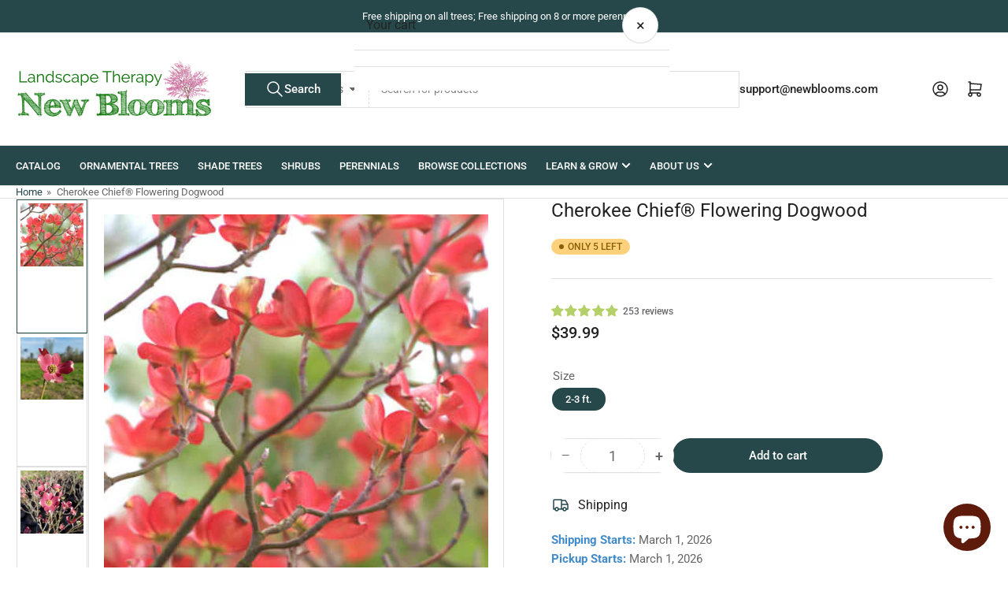

--- FILE ---
content_type: text/css
request_url: https://www.newblooms.com/cdn/shop/t/19/assets/component-breadcrumb.css?v=108419734676191634971767207181
body_size: -489
content:
.section-breadcrumbs-wrapper .section-content{border-bottom:1px solid rgba(var(--color-border))}.section-breadcrumbs-wrapper .section-content.color-background-1{border-bottom:none}.section-breadcrumbs-wrapper .section-content.color-background-1 .breadcrumb{border-bottom:1px solid rgba(var(--color-border))}.section-breadcrumbs-setting{margin:0}.breadcrumb{font-size:calc(var(--font-body-scale) * 1.3rem);display:none;line-height:normal;padding-block:1.7rem}.breadcrumb a{color:rgba(var(--color-accent-1));transition:text-decoration .18s ease;text-decoration-color:transparent}.breadcrumb a:hover{text-decoration:underline}.breadcrumb span{display:inline-block;margin:0 .2rem}@media (min-width: 990px){.breadcrumb{display:block}}
/*# sourceMappingURL=/cdn/shop/t/19/assets/component-breadcrumb.css.map?v=108419734676191634971767207181 */
